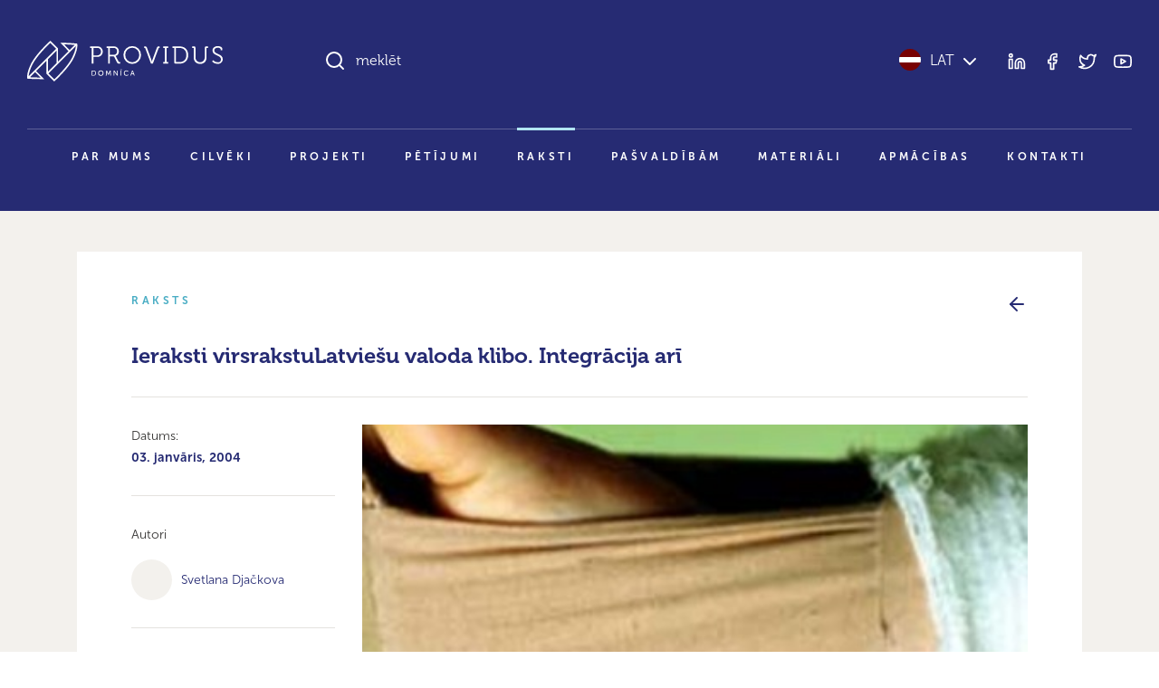

--- FILE ---
content_type: text/html; charset=UTF-8
request_url: https://providus.lv/raksti/ieraksti-virsrakstulatviesu-valoda-klibo-integracija-ari/
body_size: 11384
content:
<!doctype html>
<html lang="lv">
<head>
<meta charset="UTF-8" />
<meta name="viewport" content="user-scalable=no, width=device-width, initial-scale=1, maximum-scale=1" />
<meta name="msapplication-tap-highlight" content="no" />

<link rel="icon" type="image/png" sizes="512x512" href="/favicon.png">

<meta name="google-site-verification" content="1iRzP0BLfNrna5nJFJ0SiZEvdgqYe7We-wgJZrzJX40" />
<meta name="csrf-param" content="authenticity_token" />
<meta name="csrf-token" content="JkMZ/ER0U80U9QjEzqMPqxRmrQUPtc+tU7EYPTmFrUtEXruafr3UHrY3WphsOsBde+yfnuA2QAqklaSfF+doFA==" />


<script>
var pp_gemius_identifier = new String('nGuV9IyYJTTmOQY2nvOCQmYm.l2BL2MKVEwlwqbrNgj.A7');
var pp_gemius_hitcollector = 'galv.hit.gemius.pl';
</script>

<meta property="og:locale" content="lv" />
<meta property="og:url" content="https://providus.lv/raksti/ieraksti-virsrakstulatviesu-valoda-klibo-integracija-ari" />
<meta property="og:type" content="article" />
<meta property="og:title" content="" />
<meta property="og:description" content="Latvijas un ārvalstu eksperti atzīst, ka latviešu valodas apguves iespējas būtu jāpaplašina. Tomēr pētījumi liecina arī par motivācijas trūkumu apgūt un lietot latviešu valodu. Cik lielā mērā tas ir šķērslis Latvijas sabiedrības integrācijai?" />
<meta property="og:image" content="https://providus.lv/wp-content/uploads/2021/07/gipsis_255x203.jpg" />

<meta name="description" content="Latvijas un ārvalstu eksperti atzīst, ka latviešu valodas apguves iespējas būtu jāpaplašina. Tomēr pētījumi liecina arī par motivācijas trūkumu apgūt un lietot latviešu valodu. Cik lielā mērā tas ir šķērslis Latvijas sabiedrības integrācijai?"/>
<title>Ieraksti virsrakstuLatviešu valoda klibo. Integrācija arī &#8211; Providus</title>
<meta name='robots' content='max-image-preview:large' />
<style id='wp-img-auto-sizes-contain-inline-css' type='text/css'>
img:is([sizes=auto i],[sizes^="auto," i]){contain-intrinsic-size:3000px 1500px}
/*# sourceURL=wp-img-auto-sizes-contain-inline-css */
</style>
<link rel='stylesheet' id='providus-style-css' href='https://providus.lv/wp-content/themes/providus/style/dist/css/style.css?ver=1.49' type='text/css' media='all' />
<script type="text/javascript" src="https://providus.lv/wp-includes/js/jquery/jquery.min.js?ver=3.7.1" id="jquery-core-js"></script>
<script type="text/javascript" src="https://providus.lv/wp-includes/js/jquery/jquery-migrate.min.js?ver=3.4.1" id="jquery-migrate-js"></script>
<link rel="canonical" href="https://providus.lv/raksti/ieraksti-virsrakstulatviesu-valoda-klibo-integracija-ari/" />
<link rel='shortlink' href='https://providus.lv/?p=5294' />
<meta name="generator" content="Site Kit by Google 1.121.0" />
<style id='global-styles-inline-css' type='text/css'>
:root{--wp--preset--aspect-ratio--square: 1;--wp--preset--aspect-ratio--4-3: 4/3;--wp--preset--aspect-ratio--3-4: 3/4;--wp--preset--aspect-ratio--3-2: 3/2;--wp--preset--aspect-ratio--2-3: 2/3;--wp--preset--aspect-ratio--16-9: 16/9;--wp--preset--aspect-ratio--9-16: 9/16;--wp--preset--color--black: #000000;--wp--preset--color--cyan-bluish-gray: #abb8c3;--wp--preset--color--white: #ffffff;--wp--preset--color--pale-pink: #f78da7;--wp--preset--color--vivid-red: #cf2e2e;--wp--preset--color--luminous-vivid-orange: #ff6900;--wp--preset--color--luminous-vivid-amber: #fcb900;--wp--preset--color--light-green-cyan: #7bdcb5;--wp--preset--color--vivid-green-cyan: #00d084;--wp--preset--color--pale-cyan-blue: #8ed1fc;--wp--preset--color--vivid-cyan-blue: #0693e3;--wp--preset--color--vivid-purple: #9b51e0;--wp--preset--gradient--vivid-cyan-blue-to-vivid-purple: linear-gradient(135deg,rgb(6,147,227) 0%,rgb(155,81,224) 100%);--wp--preset--gradient--light-green-cyan-to-vivid-green-cyan: linear-gradient(135deg,rgb(122,220,180) 0%,rgb(0,208,130) 100%);--wp--preset--gradient--luminous-vivid-amber-to-luminous-vivid-orange: linear-gradient(135deg,rgb(252,185,0) 0%,rgb(255,105,0) 100%);--wp--preset--gradient--luminous-vivid-orange-to-vivid-red: linear-gradient(135deg,rgb(255,105,0) 0%,rgb(207,46,46) 100%);--wp--preset--gradient--very-light-gray-to-cyan-bluish-gray: linear-gradient(135deg,rgb(238,238,238) 0%,rgb(169,184,195) 100%);--wp--preset--gradient--cool-to-warm-spectrum: linear-gradient(135deg,rgb(74,234,220) 0%,rgb(151,120,209) 20%,rgb(207,42,186) 40%,rgb(238,44,130) 60%,rgb(251,105,98) 80%,rgb(254,248,76) 100%);--wp--preset--gradient--blush-light-purple: linear-gradient(135deg,rgb(255,206,236) 0%,rgb(152,150,240) 100%);--wp--preset--gradient--blush-bordeaux: linear-gradient(135deg,rgb(254,205,165) 0%,rgb(254,45,45) 50%,rgb(107,0,62) 100%);--wp--preset--gradient--luminous-dusk: linear-gradient(135deg,rgb(255,203,112) 0%,rgb(199,81,192) 50%,rgb(65,88,208) 100%);--wp--preset--gradient--pale-ocean: linear-gradient(135deg,rgb(255,245,203) 0%,rgb(182,227,212) 50%,rgb(51,167,181) 100%);--wp--preset--gradient--electric-grass: linear-gradient(135deg,rgb(202,248,128) 0%,rgb(113,206,126) 100%);--wp--preset--gradient--midnight: linear-gradient(135deg,rgb(2,3,129) 0%,rgb(40,116,252) 100%);--wp--preset--font-size--small: 13px;--wp--preset--font-size--medium: 20px;--wp--preset--font-size--large: 36px;--wp--preset--font-size--x-large: 42px;--wp--preset--spacing--20: 0.44rem;--wp--preset--spacing--30: 0.67rem;--wp--preset--spacing--40: 1rem;--wp--preset--spacing--50: 1.5rem;--wp--preset--spacing--60: 2.25rem;--wp--preset--spacing--70: 3.38rem;--wp--preset--spacing--80: 5.06rem;--wp--preset--shadow--natural: 6px 6px 9px rgba(0, 0, 0, 0.2);--wp--preset--shadow--deep: 12px 12px 50px rgba(0, 0, 0, 0.4);--wp--preset--shadow--sharp: 6px 6px 0px rgba(0, 0, 0, 0.2);--wp--preset--shadow--outlined: 6px 6px 0px -3px rgb(255, 255, 255), 6px 6px rgb(0, 0, 0);--wp--preset--shadow--crisp: 6px 6px 0px rgb(0, 0, 0);}:where(body) { margin: 0; }.wp-site-blocks > .alignleft { float: left; margin-right: 2em; }.wp-site-blocks > .alignright { float: right; margin-left: 2em; }.wp-site-blocks > .aligncenter { justify-content: center; margin-left: auto; margin-right: auto; }:where(.is-layout-flex){gap: 0.5em;}:where(.is-layout-grid){gap: 0.5em;}.is-layout-flow > .alignleft{float: left;margin-inline-start: 0;margin-inline-end: 2em;}.is-layout-flow > .alignright{float: right;margin-inline-start: 2em;margin-inline-end: 0;}.is-layout-flow > .aligncenter{margin-left: auto !important;margin-right: auto !important;}.is-layout-constrained > .alignleft{float: left;margin-inline-start: 0;margin-inline-end: 2em;}.is-layout-constrained > .alignright{float: right;margin-inline-start: 2em;margin-inline-end: 0;}.is-layout-constrained > .aligncenter{margin-left: auto !important;margin-right: auto !important;}.is-layout-constrained > :where(:not(.alignleft):not(.alignright):not(.alignfull)){margin-left: auto !important;margin-right: auto !important;}body .is-layout-flex{display: flex;}.is-layout-flex{flex-wrap: wrap;align-items: center;}.is-layout-flex > :is(*, div){margin: 0;}body .is-layout-grid{display: grid;}.is-layout-grid > :is(*, div){margin: 0;}body{padding-top: 0px;padding-right: 0px;padding-bottom: 0px;padding-left: 0px;}a:where(:not(.wp-element-button)){text-decoration: underline;}:root :where(.wp-element-button, .wp-block-button__link){background-color: #32373c;border-width: 0;color: #fff;font-family: inherit;font-size: inherit;font-style: inherit;font-weight: inherit;letter-spacing: inherit;line-height: inherit;padding-top: calc(0.667em + 2px);padding-right: calc(1.333em + 2px);padding-bottom: calc(0.667em + 2px);padding-left: calc(1.333em + 2px);text-decoration: none;text-transform: inherit;}.has-black-color{color: var(--wp--preset--color--black) !important;}.has-cyan-bluish-gray-color{color: var(--wp--preset--color--cyan-bluish-gray) !important;}.has-white-color{color: var(--wp--preset--color--white) !important;}.has-pale-pink-color{color: var(--wp--preset--color--pale-pink) !important;}.has-vivid-red-color{color: var(--wp--preset--color--vivid-red) !important;}.has-luminous-vivid-orange-color{color: var(--wp--preset--color--luminous-vivid-orange) !important;}.has-luminous-vivid-amber-color{color: var(--wp--preset--color--luminous-vivid-amber) !important;}.has-light-green-cyan-color{color: var(--wp--preset--color--light-green-cyan) !important;}.has-vivid-green-cyan-color{color: var(--wp--preset--color--vivid-green-cyan) !important;}.has-pale-cyan-blue-color{color: var(--wp--preset--color--pale-cyan-blue) !important;}.has-vivid-cyan-blue-color{color: var(--wp--preset--color--vivid-cyan-blue) !important;}.has-vivid-purple-color{color: var(--wp--preset--color--vivid-purple) !important;}.has-black-background-color{background-color: var(--wp--preset--color--black) !important;}.has-cyan-bluish-gray-background-color{background-color: var(--wp--preset--color--cyan-bluish-gray) !important;}.has-white-background-color{background-color: var(--wp--preset--color--white) !important;}.has-pale-pink-background-color{background-color: var(--wp--preset--color--pale-pink) !important;}.has-vivid-red-background-color{background-color: var(--wp--preset--color--vivid-red) !important;}.has-luminous-vivid-orange-background-color{background-color: var(--wp--preset--color--luminous-vivid-orange) !important;}.has-luminous-vivid-amber-background-color{background-color: var(--wp--preset--color--luminous-vivid-amber) !important;}.has-light-green-cyan-background-color{background-color: var(--wp--preset--color--light-green-cyan) !important;}.has-vivid-green-cyan-background-color{background-color: var(--wp--preset--color--vivid-green-cyan) !important;}.has-pale-cyan-blue-background-color{background-color: var(--wp--preset--color--pale-cyan-blue) !important;}.has-vivid-cyan-blue-background-color{background-color: var(--wp--preset--color--vivid-cyan-blue) !important;}.has-vivid-purple-background-color{background-color: var(--wp--preset--color--vivid-purple) !important;}.has-black-border-color{border-color: var(--wp--preset--color--black) !important;}.has-cyan-bluish-gray-border-color{border-color: var(--wp--preset--color--cyan-bluish-gray) !important;}.has-white-border-color{border-color: var(--wp--preset--color--white) !important;}.has-pale-pink-border-color{border-color: var(--wp--preset--color--pale-pink) !important;}.has-vivid-red-border-color{border-color: var(--wp--preset--color--vivid-red) !important;}.has-luminous-vivid-orange-border-color{border-color: var(--wp--preset--color--luminous-vivid-orange) !important;}.has-luminous-vivid-amber-border-color{border-color: var(--wp--preset--color--luminous-vivid-amber) !important;}.has-light-green-cyan-border-color{border-color: var(--wp--preset--color--light-green-cyan) !important;}.has-vivid-green-cyan-border-color{border-color: var(--wp--preset--color--vivid-green-cyan) !important;}.has-pale-cyan-blue-border-color{border-color: var(--wp--preset--color--pale-cyan-blue) !important;}.has-vivid-cyan-blue-border-color{border-color: var(--wp--preset--color--vivid-cyan-blue) !important;}.has-vivid-purple-border-color{border-color: var(--wp--preset--color--vivid-purple) !important;}.has-vivid-cyan-blue-to-vivid-purple-gradient-background{background: var(--wp--preset--gradient--vivid-cyan-blue-to-vivid-purple) !important;}.has-light-green-cyan-to-vivid-green-cyan-gradient-background{background: var(--wp--preset--gradient--light-green-cyan-to-vivid-green-cyan) !important;}.has-luminous-vivid-amber-to-luminous-vivid-orange-gradient-background{background: var(--wp--preset--gradient--luminous-vivid-amber-to-luminous-vivid-orange) !important;}.has-luminous-vivid-orange-to-vivid-red-gradient-background{background: var(--wp--preset--gradient--luminous-vivid-orange-to-vivid-red) !important;}.has-very-light-gray-to-cyan-bluish-gray-gradient-background{background: var(--wp--preset--gradient--very-light-gray-to-cyan-bluish-gray) !important;}.has-cool-to-warm-spectrum-gradient-background{background: var(--wp--preset--gradient--cool-to-warm-spectrum) !important;}.has-blush-light-purple-gradient-background{background: var(--wp--preset--gradient--blush-light-purple) !important;}.has-blush-bordeaux-gradient-background{background: var(--wp--preset--gradient--blush-bordeaux) !important;}.has-luminous-dusk-gradient-background{background: var(--wp--preset--gradient--luminous-dusk) !important;}.has-pale-ocean-gradient-background{background: var(--wp--preset--gradient--pale-ocean) !important;}.has-electric-grass-gradient-background{background: var(--wp--preset--gradient--electric-grass) !important;}.has-midnight-gradient-background{background: var(--wp--preset--gradient--midnight) !important;}.has-small-font-size{font-size: var(--wp--preset--font-size--small) !important;}.has-medium-font-size{font-size: var(--wp--preset--font-size--medium) !important;}.has-large-font-size{font-size: var(--wp--preset--font-size--large) !important;}.has-x-large-font-size{font-size: var(--wp--preset--font-size--x-large) !important;}
/*# sourceURL=global-styles-inline-css */
</style>
</head>

<body class="wp-singular raksti-template-default single single-raksti postid-5294 wp-theme-providus">


<!--TOOLBAR-->
<header >

    <div class="container container-wide">

        <!--Toolbar-->
        <div class="header row">

            <!--logo-->
            <div class="col-12 col-lg-4 col-xl-3 py-30 py-lg-45">
                <div class="d-flex justify-content-between align-items-center d-lg-block">
					<a href="https://providus.lv/"><span class="header-logo"></span></a>
                    <a data-sm-burger="#smBurgerTools,#smBurgerMenu" class="d-lg-none burger" href=""><i class="closed" data-feather="bar-chart-2"></i><i class="open" data-feather="x"></i></a>
                </div>
            </div>

            <!--search & tools-->
            <div id="smBurgerTools" class="hide-when-narrow col-12 col-lg-8 col-xl-9 pb-30 py-lg-45">
                <div class="row">
                    <div class="col-8 col-lg-7 col-xl-8">
                        <div class="h-search-wrap" data-sm-search-boundries>
                            <div class="h-search">
                                <input class="h-search-input form-control" type="text" placeholder="meklēt" data-sm-search-input>
                                <i class="h-search-icon-enabled" data-feather="search"></i>
                                <i class="h-search-icon-disabled" data-feather="loader"></i>
                                <span class="h-search-input-state"></span>
                                <button class="h-search-submit btn" data-sm-search-submit>Meklēt</button>
                                <button class="h-search-close btn" data-sm-search-close><i data-feather="x"></i></button>
                            </div>
                            <div class="h-search-results">
                                <div class="h-search-articles-scroll" data-sm-search-results></div>
                            </div>
                        </div>
                    </div>
                    <div class="col-4 col-lg-5 col-xl-4">
                        <div class="d-flex h-100 justify-content-end align-items-center">
                            <div class="header-language">
                                <a href="javascript:;" data-sm-showhide="#smLanguageDropdown"><i class="flag flag-lv"></i>LAT<i data-feather="chevron-down" class="text-white ms-5"></i></a>                                <nav id="smLanguageDropdown">    
                                    <ul>
                                        <li><a href="https://providus.lv/en/"><i class="flag flag-en"></i>English</a></li><li><a href="https://providus.lv/ru/"><i class="flag flag-ru"></i>Русский</a></li><li><a href="https://providus.lv/fr/"><i class="flag flag-fr"></i>Française</a></li><li><a href="https://providus.lv/es/"><i class="flag flag-es"></i>Español</a></li><li><a href="https://providus.lv/de/"><i class="flag flag-de"></i>Deutsch</a></li>                                    </ul>
                                </nav>
                            </div>
                            <div class="header-tools d-none d-lg-block ms-30">
                                <div class="header-icons">
                                    <a href="https://www.linkedin.com/company/providus.lv/?viewAsMember=true" target="_blank"><i data-feather="linkedin"></i></a>
                                    <a href="https://www.facebook.com/pages/politikalv/58957764353" target="_blank"><i data-feather="facebook"></i></a>
                                    <a href="https://twitter.com/providus" target="_blank"><i data-feather="twitter"></i></a>
                                    <a href="http://www.youtube.com/user/politikalv" target="_blank"><i data-feather="youtube"></i></a>
                                </div>
                            </div>
                        </div>
                    </div>
                </div>

            </div>

            <!--menu-->
            <div id="smBurgerMenu" class="hide-when-narrow col-12">
								<nav class="header-menu pb-xl-30">
					<ul id="menu-main_lv" class="level-1"><li><a href="https://providus.lv/par-mums/">Par mums</a>
<ul class="level-2">
	<li><a href="https://providus.lv/padome-un-biedri/">Padome un biedri</a></li>
	<li><a href="https://providus.lv/partneri/">Partneri</a></li>
	<li><a href="https://providus.lv/iesaisties/">Iesaisties</a></li>
</ul>
</li>
<li><a href="https://providus.lv/cilveki/">Cilvēki</a></li>
<li><a href="https://providus.lv/projekti/">Projekti</a></li>
<li><a href="https://providus.lv/petijumi/">Pētījumi</a></li>
<li class="active-parent"><a href="https://providus.lv/raksti/">Raksti</a></li>
<li><a href="https://providus.lv/lidzdalibas-budzets/">Pašvaldībām</a></li>
<li><a href="https://providus.lv/materiali/">Materiāli</a></li>
<li><a href="https://providus.lv/apmacibas/">Apmācības</a></li>
<li><a href="https://providus.lv/kontakti/">Kontakti</a></li>
</ul>				</nav>
				            </div>

        </div>

    </div>

    
</header>

    <section class="bg-beige-25 py-30 py-md-45 py-xxl-60">
        <div class="container">
            
            <div class="project">
                <div class="row mb-20 mb-md-30">
                    <div class="col text-pro-dark-cyan text-extended-uppercase">Raksts</div>
                    <div class="col text-end text-primary"><a href="https://providus.lv/raksti/"><i data-feather="arrow-left"></i></a></div>
                </div>

                <h3>Ieraksti virsrakstuLatviešu valoda klibo. Integrācija arī</h3>
                <hr class="my-15 my-30">

                <div class="row">
                    <div class="col-12 col-lg-3">
                                                <p><small>Datums: <br/><b>03. janvāris, 2004</b></smalL></p>
                        <hr class="my-15 my-30"><p><small>Autori</small></p><p class="article-persons"><a><span class="article-persons--portrait"></span><span class="article-persons--name">Svetlana  Djačkova</span></a></p>                        <hr class="my-15 my-30">
                        <div class="article-icons mb-30 mb-lg-0">
                                                                                    <a href="https://www.facebook.com/sharer/sharer.php?u=https://providus.lv/raksti/ieraksti-virsrakstulatviesu-valoda-klibo-integracija-ari/" target="_blank" title="Dalīties Facebook"><i data-feather="facebook"></i></a>
                            <a href="https://twitter.com/intent/tweet?url=https://providus.lv/raksti/ieraksti-virsrakstulatviesu-valoda-klibo-integracija-ari/" target="_blank" title="Dalīties Twitter"><i data-feather="twitter"></i></a>
                                                        <a href="javascript:window.print()"><i data-feather="printer"></i></a>                        </div>
                    </div>
                    <div class="col-12 col-lg-9">
                        <div class="article-content">
                            <p class="ratio ratio-16x9"><a data-fslightbox class="article-cover-img" href="https://providus.lv/wp-content/uploads/2021/07/gipsis_255x203.jpg" style="background-image:url('https://providus.lv/wp-content/uploads/2021/07/gipsis_255x203.jpg')"></a></p><p><small>Foto: E.Rudzītis © AFI</small></p><p><b>Latvijas un ārvalstu eksperti atzīst, ka latviešu valodas apguves iespējas būtu jāpaplašina. Tomēr pētījumi liecina arī par motivācijas trūkumu apgūt un lietot latviešu valodu. Cik lielā mērā tas ir šķērslis Latvijas sabiedrības integrācijai?</b></p><p>Pēc aptauju datiem, joprojām lielākā daļa mazākumtautību pārstāvju latviešu valodu prot vāji vai vispār neprot[1]. Kāpēc tā ir un cik lielā mērā tas ir šķērslis integrācijai? Vai pieaugušo latviešu valodas apguve joprojām ir aktuāla? Par to vēlos diskutēt šajā rakstā.</p>
<p>Latvijas un ārvalstu eksperti pēdējā laikā ir atzinuši, ka latviešu valodas apguves iespējas būtu jāpaplašina. Tomēr pētījumi liecina arī par motivācijas trūkumu apgūt un lietot latviešu valodu. Ekspertu un politiķu vidū ir dažādi uzskati gan par problēmu, gan par to, kādā veidā būtu jāveicina un jāpaplašina latviešu valodas zināšanas, it sevišķi pieaugušajiem. Notikumu gaisotnē saistībā ar izglītības reformu joprojām aktuāls jautājums, vai situācija latviešu valodas zināšanu jomā skolās ir apmierinoša un veicina skolēnu konkurētspēju? Savā pētījumā “Latviešu valodas zināšanas un sabiedrības integrācija” es analizēju situāciju un piedāvāju ieteikumus, kā mērķtiecīgāk īstenot valodas politiku tuvākajos gados, lai veicinātu sabiedrības integrāciju.</p>
<p>Attiecībā uz saikni starp latviešu valodas zināšanām un integrāciju kā līdzdalības iespējām, īpaši gribētos izdalīt šādas atziņas:</p>
<ul class="list_article">    </p>
<li><span>Latviešu valodas zināšanu loma darba tirgū arvien palielinās, kaut arī daļai mazākumtautību pārstāvju trūkst nepieciešamības plaši pielietot latviešu valodas zināšanas ikdienā. Līdz ar to, nepietiekošās valodas zināšanas ierobežo daudzu iedzīvotāju darba izvēles iespējas un konkurētspēju.[2] No integrācijas un cilvēkresursu attīstības viedokļa īpaši aktuāli ir veicināt bezdarbnieku un citu riska grupu konkurētspēju un integrāciju darba tirgū, atbalstot latviešu valodas apguves pasākumus.</span></li>
<p>    </p>
<li><span>Lai gan latviešu valodas zināšanu uzlabošana ne vienmēr veicina mazākumtautību atsvešinātības pārvarēšanu, nepietiekoša valodas prasme daļēji samazina nepilsoņu iespējas un motivāciju iegūt Latvijas pilsonību un līdzdarbošanos valsts sabiedriskās un politiskās norisēs.</span></li>
<p>    </p>
<li><span>Latvijā palielinās reģionālās atšķirības latviešu valodas prasmes līmenī (demogrāfisku, sociāli ekonomisku un citu iemeslu ietekmē). Piemēram, valodas pratēju skaits samazinās Latgalē, Kurzemē un Zemgalē, bet pieaug Rīgā un Vidzemē.</span></li>
<p></ul>
<p><strong>Latviešu valodas apguves motivācija</strong></p>
<p>Pēdējo gadu gaitā attieksme pret latviešu valodu un motivācija to apgūt nav būtiski mainījusies. Sabiedrībā joprojām ir augsts un diferencēts pieprasījums pēc latviešu valodas apguves – par to liecina gan aptauju rezultāti, gan dažādi latviešu valodas apguves projekti.</p>
<p>Tajā pat laikā, pieaugušo vēlēšanās iemācīties latviešu valodu bieži vien nav īstenojama praksē. To nosaka vairāki apstākļi &#8211; ierobežotas vajadzības pēc valodas praktiskā pielietojuma, finansiālās problēmas, valodas lietošanas paradumi, kas nesekmē latviešu valodas lietojumu un apguvi. Būtiskākie motīvi valodas apguvei un lietošanai ir darbs, karjera un profesionālā pilnveidošanās. Darba vieta ir galvenā sociālā vide, kur latviešu valodas lietošana konsekventi pieaug. Tāpēc būtu jāpopularizē valodu zināšanu priekšrocības sabiedrībā un iespējas to apgūt. Prakse rāda, ka valodas apguves piedāvājums veicina pieprasījumu. Tajā pat laikā vairākas likuma normas, kas regulē valodas lietojumu, pēdējos gados kopumā nav būtiski veicinājušas valsts valodas lietojuma paplašināšanos un valodas apguves motivāciju. </p>
<p>Valsts institūciju loma Pēdējo gadu laikā vairākas valsts institūcijas, tai skaitā Latvijas Sabiedrības integrācijas fonds (SIF), Naturalizācijas pārvalde un Latviešu valodas apguves valsts programma (LVAVP), ir turpinājušas vai sākušas apzināties savas aktivitātes nepieciešamību, lai paplašinātu latviešu valodas apguves iespējas pieaugušajiem, tās ir sākušas iesaistīt citas institūcijas, meklēt finansējumu. Tomēr šo iniciatīvu turpināšana lielā mērā būs atkarīga no veiksmīgas dažādu institūciju darbības koordinācijas un droša finansējuma. Piemēram, bezdarbnieku apmācības organizēšanā ir iesaistījusies gan LVAVP, gan Nodarbinātības valsts aģentūra, gan vairākas nevaldības organizācijas, taču finansējuma trūkuma, kā arī organizāciju nepietiekošas sadarbības dēļ pieprasījums pēc pieejamiem latviešu valodas kursiem ievērojami pārsniedz piedāvājumu. Lai izvairītos no darbības dublēšanas un optimālāk apmierinātu pieprasījumu pēc valodas apguves, Izglītības un zinātnes ministrija varētu apsvērt ilgtermiņa stratēģijas izveidi pieaugušo latviešu valodas apguves veicināšanai, vienojoties par dažādu institūciju lomu, izvērtējot mācību auditoriju, iespējamos finansējuma avotus un apjomu. Ņemot vērā LVAVP lielo pieredzi pieaugušo latviešu valodas apguves jomā un metodisko bāzi, jāturpina stiprināt šīs institūcijas kā starpnieces lomu starp valsts institūcijām, sabiedriskajām organizācijām un plašāku sabiedrību tuvākajos gados. Ņemot vērā ES Phare un cita ārvalstu finansējuma samazināšanos perspektīvā, valdībai ilgtermiņā jānodrošina finansiālais atbalsts institūcijām, kas tieši nodarbojas ar pieaugušo latviešu valodas apguves veicināšanu, vispirms LVAVP un SIF. Kaut arī pārmaiņas mazākumtautību skolās latviešu valodas jomā ir veicinājušas skolēnu latviešu valodas zināšanu uzlabošanos, daudzi aptaujātie skolēni un studenti joprojām vāji pārvalda latviešu valodu un ikdienā to nelieto. Aptuveni puse jauniešu uzskata, ka viņiem būtu noderīgi latviešu valodas kursi. Tādejādi, no vienas puses, valsts mērķis paplašināt valodas lietojumu izglītības sistēmā ir pamatots. No otras puses, aktuāls jautājums ir skolēnu plašāka integrācija sabiedrībā: cik lielā mērā viņi ir un būs motivēti pielietot savas latviešu valodas zināšanas darba tirgū un iekļauties latviskajā vidē? Līdz šim izglītības reforma nav veicinājusi efektīvu sabiedrības līdzdalību lēmumu pieņemšanā, kas ir viens no atsvešinātības iemesliem. </p>
<p><strong>Citu politikas aģentu loma</strong></p>
<p>Pozitīva ir sabiedrisko organizāciju pieredze, kas atbalsta un piedāvā latviešu valodas apguves pasākumus un veicina starpetnisko komunikāciju. Līdz ar to, aktuāla ir sabiedrisko un privāto organizāciju darbības veicināšana un kapacitātes celšana. Svarīgi ir turpināt SIF iesāktās iniciatīvas projektu konkursu izsludināšanā, lai stimulētu latviešu valodas apguves pašiniciatīvas vietējā līmenī.</p>
<p>Jāstimulē pašvaldību, izglītības iestāžu, sabiedrisko organizāciju un uzņēmumu iesaistīšanās latviešu valodas apguves veicināšanā, jo tieši šīs institūcijas labāk izprot iedzīvotāju vajadzības un varētu daļēji uzņemties valodas politikas īstenošanu.</p>
<p>Jāveicina latviešu valodas apguves kvalitāte, piemēram, iesaistot sadarbībā Izglītības satura un eksaminācijas centru, LVAVP, privātās un sabiedriskās mācību organizācijas, rīkojot izglītojošos seminārus vai konsultatīvus pasākumus.</p>
<p>Jāveicina arī konsultatīvo institūciju darbība, kurās būtu pieejama informācija par latviešu valodas apguves iespējām sabiedriskajās organizācijās, pašvaldībās, valsts valodas prasmes pārbaudes komisijās un citās institūcijās</p>
<p>________________</p>
<p>[1] Pusei no mazākumtautību pārstāvjiem ir vājas latviešu valodas zināšanas, tajā skaitā 12% to vispār neprot. Skat.: Latviešu valodas apguves valsts programma, Baltijas Sociālo Zinātņu intstitūts,  Valoda, 2002.gada novembris – 2003.gada februāris, 2003, 23.lpp.</p>
<p>[2] Piemēram, pēc Nodarbinātības valsts aģentūras datiem, 2002.gada aprīlī aptuveni 13% no reģistrētajiem bezdarbniekiem nebija valsts valodas prasmi apliecinošā dokumenta, kas liedz iespēju bezdarbniekiem izmantot Valsts nodarbinātības aģentūras piedāvātās darba vakances un pārkvalifikācijas iespējas.</p>
<hr class="my-30"/><p><i data-feather="link-2" class="text-pro-blue me-10"></i><a href="http://politika.lv/temas/sabiedribas_integracija/4010/" target="_blank">Korekti par politizēto – valoda un integrācija Latvijā"</a></p>                        </div>
                        <div class="mt-60"><hr><p class="small">Saturs, kurš šajā mājaslapā publicēts 2014.gadā un agrāk, bija daļa no sabiedriskās politikas portāla <i>politika.lv</i>. Šajā portālā tika publicēti dažādi pētijumi, analīzes, viedokļraksti un blogi, kuru saturs ne vienmēr sakrīt ar <i>politika.lv</i> redakcionālās komandas vai Providus pozīciju.</p></div>                        <div class="article-cc mt-20 mt-md-45"><a href="http://creativecommons.org/licenses/by-nc-nd/3.0/" target="_blank">Creative commons licence</a> ļauj rakstu pārpublicēt bez maksas, atsaucoties uz autoru un portālu providus.lv, taču publikāciju nedrīkst labot vai papildināt. Aicinām atbalstīt providus.lv ar <a href="/lv/iesaisties/">ziedojumu!</a></div>
                    </div>
                </div>

            </div>

        </div>
    </section>


    

<footer class="bg-beige text-white py-30 py-md-45 py-xxl-60">
    <div class="container">
        
        <div class="row">
            <div class="mb-30 col-12 col-md-12 col-lg-3 order-md-1 order-lg-1">Sabiedriskās politikas centrs PROVIDUS</div>
            <div class="mb-30 col-12 col-md-6 col-lg-3 order-md-2 order-lg-2"><a class="footer-link" href="https://www.google.com/maps/place/Sabiedrisk%C4%81s+politikas+centrs+PROVIDUS/@56.9592494,24.1061576,17z/data=!3m1!4b1!4m5!3m4!1s0x46eecfc5af943003:0x64c30f8cf6d0af53!8m2!3d56.9592925!4d24.1083846" target="_blank">Alberta iela 13, 6. stāvs<br/>(ieeja no Strēlnieku ielas)<br/>Rīga, LV-1010</a></div>
            <div class="mb-30 col-12 col-md-6 col-lg-3 order-md-3 order-lg-3"><a class="d-inline-block footer-link mb-10" href="tel:+37129267350"><i class="me-10" data-feather="phone"></i>+371 29 26 7350</a><br/><a class="d-inline-block footer-link" href="mailto:info@providus"><i class="me-10" data-feather="send"></i>info@providus</a></div>
            <div class="mb-30 col-12 col-md-12 col-lg-3 order-md-3 order-lg-4">
                <div class="footer-icons text-lg-end">
                    <a class="footer-link" href="https://www.linkedin.com/company/providus.lv/?viewAsMember=true" target="_blank"><i data-feather="linkedin"></i></a>
                    <a class="footer-link" href="https://www.facebook.com/pages/politikalv/58957764353" target="_blank"><i data-feather="facebook"></i></a>
                    <a class="footer-link" href="https://twitter.com/providus" target="_blank"><i data-feather="twitter"></i></a>
                    <a class="footer-link" href="http://www.youtube.com/user/politikalv" target="_blank"><i data-feather="youtube"></i></a>
                </div>
            </div>
        </div>
        <hr class="my-30 my-lg-45" />
        <div class="row">
            <div class="col-12 col-md-6 mb-30 mb-md-0"><a href="https://providus.lv/"><span class="header-logo"></span></a></div>
            <div class="col-12 col-md-6 text-md-end"><span class="text-xs">© DOMNĪCA PROVIDUS</span></div>
        </div>

    </div>
</footer>


<div class="cookie-dialog" data-mus-cookie="dialog">
    <div class="cookie-dialog--content shadow-lg">
        <div class="cookie-dialog--text">Šī tīmekļa vietne izmanto analītiskās sīkdatnes (cookies), lai uzlabotu apkalpošanas kvalitāti un uzkrāt apmeklējumu statistiku. Turpinot izmantot šo vietni, jūs piekrītat to lietošanai. <span class="text-nowrap">Lūdzam iepazīties ar mūsu <a href="" target="_blank">privātuma politiku</a>.</span></div>
        <div class="cookie-dialog--buttons"><a href="javascript:;" class="btn btn-lg btn-outline-primary" data-mus-cookie="submit">Piekrītu</a></div>
    </div>
</div>  


<script type="speculationrules">
{"prefetch":[{"source":"document","where":{"and":[{"href_matches":"/*"},{"not":{"href_matches":["/wp-*.php","/wp-admin/*","/wp-content/uploads/*","/wp-content/*","/wp-content/plugins/*","/wp-content/themes/providus/*","/*\\?(.+)"]}},{"not":{"selector_matches":"a[rel~=\"nofollow\"]"}},{"not":{"selector_matches":".no-prefetch, .no-prefetch a"}}]},"eagerness":"conservative"}]}
</script>
<script type="text/javascript" id="providus-script-js-extra">
/* <![CDATA[ */
var ajax_object = {"ajaxurl":"https://providus.lv/wp-admin/admin-ajax.php","security":"8fdb57aaee"};
//# sourceURL=providus-script-js-extra
/* ]]> */
</script>
<script type="text/javascript" src="https://providus.lv/wp-content/themes/providus/style/dist/js/script.js?ver=1.49" id="providus-script-js"></script>
<script type="text/javascript" src="https://providus.lv/wp-content/plugins/social-polls-by-opinionstage/public/js/shortcodes.js?ver=19.8.19" id="opinionstage-shortcodes-js"></script>
    <script type="text/javascript">
        jQuery(document).ready(function ($) {

            for (let i = 0; i < document.forms.length; ++i) {
                let form = document.forms[i];
				if ($(form).attr("method") != "get") { $(form).append('<input type="hidden" name="LvCrxJNVZGYUPsFb" value="uXJWr526o" />'); }
if ($(form).attr("method") != "get") { $(form).append('<input type="hidden" name="mqBLfMo" value="jBh]CqfoiSWHl[9" />'); }
if ($(form).attr("method") != "get") { $(form).append('<input type="hidden" name="tE_hNSCmdeagAIM" value="LfVMKna9l.8R5x" />'); }
            }

            $(document).on('submit', 'form', function () {
				if ($(this).attr("method") != "get") { $(this).append('<input type="hidden" name="LvCrxJNVZGYUPsFb" value="uXJWr526o" />'); }
if ($(this).attr("method") != "get") { $(this).append('<input type="hidden" name="mqBLfMo" value="jBh]CqfoiSWHl[9" />'); }
if ($(this).attr("method") != "get") { $(this).append('<input type="hidden" name="tE_hNSCmdeagAIM" value="LfVMKna9l.8R5x" />'); }
                return true;
            });

            jQuery.ajaxSetup({
                beforeSend: function (e, data) {

                    if (data.type !== 'POST') return;

                    if (typeof data.data === 'object' && data.data !== null) {
						data.data.append("LvCrxJNVZGYUPsFb", "uXJWr526o");
data.data.append("mqBLfMo", "jBh]CqfoiSWHl[9");
data.data.append("tE_hNSCmdeagAIM", "LfVMKna9l.8R5x");
                    }
                    else {
                        data.data = data.data + '&LvCrxJNVZGYUPsFb=uXJWr526o&mqBLfMo=jBh]CqfoiSWHl[9&tE_hNSCmdeagAIM=LfVMKna9l.8R5x';
                    }
                }
            });

        });
    </script>
	</body>
</html>